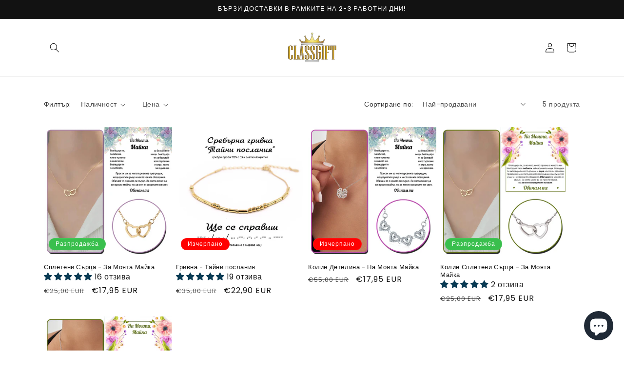

--- FILE ---
content_type: text/javascript;charset=utf-8
request_url: https://assets.cloudlift.app/api/assets/upload.js?shop=classgiftbg.myshopify.com
body_size: 4045
content:
window.Cloudlift = window.Cloudlift || {};window.Cloudlift.upload = { config: {"app":"upload","shop":"classgiftbg.myshopify.com","url":"https://classgift.info","api":"https://api.cloudlift.app","assets":"https://cdn.jsdelivr.net/gh/cloudlift-app/cdn@0.14.29","mode":"prod","currencyFormats":{"moneyFormat":"€{{amount_with_comma_separator}}","moneyWithCurrencyFormat":"€{{amount_with_comma_separator}} EUR"},"resources":["https://cdn.jsdelivr.net/gh/cloudlift-app/cdn@0.14.29/static/app-upload.css","https://cdn.jsdelivr.net/gh/cloudlift-app/cdn@0.14.29/static/app-upload.js"],"locale":"bg","i18n":{"upload.config.image.editor.color.exposure":"Exposure","upload.config.file.load.error":"Error during load","upload.config.file.size.notavailable":"Size not available","upload.config.error.required":"Please upload a file","upload.config.image.editor.crop.rotate.right":"Rotate right","upload.config.file.button.undo":"Undo","upload.config.error.fileCountMin":"Please upload at least {min} file(s)","upload.config.image.resolution.expected.min":"Minimum resolution is {minResolution}","upload.config.file.upload.error.revert":"Error during revert","upload.config.image.size.tobig":"Image is too big","upload.config.image.editor.resize.height":"Height","upload.config.error.inapp":"Upload error","upload.config.image.editor.crop.aspect.ratio":"Aspect ratio","upload.config.image.editor.button.cancel":"Cancel","upload.config.image.editor.status.error":"Error loading image…","upload.config.file.button.retry":"Retry","upload.config.error.fileCountMax":"Please upload at most {max} file(s)","upload.config.image.editor.util.markup.text":"Text","upload.config.image.ratio.expected":"Expected image ratio {ratio}","upload.config.file.button.remove":"Remove","upload.config.image.resolution.expected.max":"Maximum resolution is {maxResolution}","upload.config.error.inapp.facebook":"Please open the page outside of Facebook","upload.config.image.editor.util.markup.size":"Size","upload.config.image.size.expected.max":"Maximum size is {maxWidth} × {maxHeight}","upload.config.image.editor.util.markup.select":"Select","upload.config.file.uploading":"Uploading","upload.config.image.editor.resize.width":"Width","upload.config.image.editor.crop.flip.horizontal":"Flip horizontal","upload.config.file.link":"\uD83D\uDD17","upload.config.image.editor.status.loading":"Loading image…","upload.config.error.filePagesMin":"Please upload documents with at least {min} pages","upload.config.image.editor.status.processing":"Processing image…","upload.config.file.loading":"Loading","upload.config.file.upload.canceled":"Upload cancelled","upload.config.file.upload.cancel":"tap to cancel","upload.config.image.editor.crop.rotate.left":"Rotate left","upload.config.file.type.notallowed":"File type not allowed","upload.config.file.type.expected":"Expects {lastType}","upload.config.image.editor.util.markup":"Markup","upload.config.file.button.cancel":"Cancel","upload.config.image.editor.status.waiting":"Waiting for image…","upload.config.file.upload.retry":"tap to retry","upload.config.image.editor.resize.apply":"Apply","upload.config.image.editor.color.contrast":"Contrast","upload.config.file.size.tobig":"File is too large","upload.config.dragdrop":"Drag & Drop your files or <u>Browse</u>","upload.config.file.upload.undo":"tap to undo","upload.config.image.editor.color.saturation":"Saturation","upload.config.error.filePagesMax":"Please upload documents with at most {max} pages","upload.config.file.button.upload":"Upload","upload.config.file.size.waiting":"Waiting for size","upload.config.image.editor.util.color":"Colors","upload.config.error.inputs":"Please fill in all required input fields","upload.config.image.editor.util.markup.circle":"Circle","upload.config.image.type.notsupported":"Image type not supported","upload.config.image.editor.crop.flip.vertical":"Flip vertical","upload.config.image.size.expected.min":"Minimum size is {minWidth} × {minHeight}","upload.config.image.editor.button.reset":"Reset","upload.config.image.ratio.invalid":"Image ratio does not match","upload.config.error.ready":"Please wait for the upload to complete","upload.config.image.editor.crop.zoom":"Zoom","upload.config.file.upload.error.remove":"Error during remove","upload.config.image.editor.util.markup.remove":"Remove","upload.config.image.resolution.max":"Image resolution too high","upload.config.image.editor.util.crop":"Crop","upload.config.image.editor.color.brightness":"Brightness","upload.config.error.fileConvert":"File conversion failed","upload.config.image.editor.util.markup.draw":"Draw","upload.config.image.editor.util.resize":"Resize","upload.config.file.upload.error":"Error during upload","upload.config.image.editor.util.filter":"Filter","upload.config.file.upload.complete":"Upload complete","upload.config.error.inapp.instagram":"Please open the page outside of Instagram","upload.config.image.editor.util.markup.arrow":"Arrow","upload.config.file.size.max":"Maximum file size is {filesize}","upload.config.image.resolution.min":"Image resolution is too low","upload.config.image.editor.util.markup.square":"Square","upload.config.image.size.tosmall":"Image is too small","upload.config.file.button.abort":"Abort","upload.config.image.editor.button.confirm":"Upload"},"level":1,"version":"0.14.29","setup":true,"fields":[{"uuid":"cl8cx1f2wkqp","required":true,"hidden":false,"field":"upload","propertyTransform":true,"fieldProperty":"properties","fieldId":"_cl-upload","fieldThumbnail":"thumbnail","fieldThumbnailPreview":true,"className":"","label":"","text":"Качете 7 снимки!  <u>Изберете снимки</u>","selector":"","conditionMode":1,"conditions":[{"field":"product","operator":"equals","value":"","objects":[{"id":"8327918158091","title":"Мини Албум Ключодържател - Безценни Спомени","handle":"mini-album-kliuchodurjatel"}],"tags":null}],"styles":{"file-grid":"0","max-height":"600px","min-height":"50px","font-family":"-apple-system, BlinkMacSystemFont, 'Segoe UI', Roboto,\nHelvetica, Arial, sans-serif, 'Apple Color Emoji', 'Segoe UI Emoji',\n'Segoe UI Symbol'","input-order":"top","label-color":"#555","file-counter":"0","input-margin":"10px","buttons-color":"#fff","file-multiple":"0","label-font-size":"16px","label-color-drop":"#555","area-border-radius":"5px","file-border-radius":"5px","label-font-size-drop":"16px","area-background-color":"#eee","file-background-color":"#555","buttons-background-color":"rgba(0,0,0,0.5)","upload-error-background-color":"#FF0000","upload-success-background-color":"#008000"},"theme":"default","css":"#cl8cx1f2wkqp .cl-hide{display:none!important}#cl8cx1f2wkqp .cl-upload--label{color:#555;font-size:16px;display:block}#cl8cx1f2wkqp .cl-upload--input-field{margin-bottom:10px}#cl8cx1f2wkqp .cl-upload--input{width:100%;box-sizing:border-box;padding:10px 18px;margin:0;border:1px solid #eee;border-radius:5px}#cl8cx1f2wkqp input[type=checkbox].cl-upload--input,#cl8cx1f2wkqp input[type=radio].cl-upload--input{width:1.2em;cursor:pointer}#cl8cx1f2wkqp input[type=radio].cl-upload--input{vertical-align:middle;margin-right:10px}#cl8cx1f2wkqp input[type=color].cl-upload--input{width:40px;height:40px;cursor:pointer;padding:0;border:0}#cl8cx1f2wkqp input[type=radio]+.cl-upload-color-rect{margin-right:10px;margin-bottom:10px}#cl8cx1f2wkqp input[type=radio]:checked+.cl-upload-color-rect{border:2px solid #404040}#cl8cx1f2wkqp .cl-upload-color-rect{width:30px;height:30px;display:inline-block;vertical-align:middle;border-radius:3px}#cl8cx1f2wkqp .cl-upload--invalid{border-color:#e60000}#cl8cx1f2wkqp .cl-upload--errors{overflow:hidden;transition:max-height 2s ease-out;max-height:0}#cl8cx1f2wkqp .cl-upload--errors.open{max-height:400px}#cl8cx1f2wkqp .cl-upload--error{text-align:center;font-size:14px;cursor:pointer;position:relative;opacity:1;font-family:-apple-system,BlinkMacSystemFont,'Segoe UI',Roboto,Helvetica,Arial,sans-serif,'Apple Color Emoji','Segoe UI Emoji','Segoe UI Symbol';box-sizing:border-box;color:#fff;background-color:#f00;padding:.3rem .7rem;margin-bottom:.7rem;border:1px solid transparent;border-color:#e60000;border-radius:5px}#cl8cx1f2wkqp .cl-upload--error:after{content:'x';position:absolute;right:1rem;top:.25rem}#cl8cx1f2wkqp .cl-upload--error.dismissed{opacity:0;transition:opacity .3s ease-out}#cl8cx1f2wkqp .filepond--root{font-family:-apple-system,BlinkMacSystemFont,'Segoe UI',Roboto,Helvetica,Arial,sans-serif,'Apple Color Emoji','Segoe UI Emoji','Segoe UI Symbol'}#cl8cx1f2wkqp .filepond--root .filepond--drop-label{min-height:50px}#cl8cx1f2wkqp .filepond--file-action-button{cursor:pointer;min-height:auto!important;height:1.625em}#cl8cx1f2wkqp .filepond--drop-label{color:#555}#cl8cx1f2wkqp .filepond--drop-label label{cursor:pointer;width:auto!important;height:auto!important;position:relative!important;color:#555!important;font-size:16px!important}#cl8cx1f2wkqp .filepond--drop-label u{cursor:pointer;text-decoration-color:#555}#cl8cx1f2wkqp .filepond--label-action{text-decoration-color:#555}#cl8cx1f2wkqp .filepond--panel-root{background-color:#eee!important}#cl8cx1f2wkqp .filepond--panel-root{border-radius:5px}#cl8cx1f2wkqp .filepond--item-panel,#cl8cx1f2wkqp .filepond--file-poster-wrapper,#cl8cx1f2wkqp .filepond--image-preview-wrapper{border-radius:5px}#cl8cx1f2wkqp .filepond--item-panel{background-color:#555!important}#cl8cx1f2wkqp .filepond--drip-blob{background-color:#999}#cl8cx1f2wkqp .filepond--file-action-button{background-color:rgba(0,0,0,0.5)}#cl8cx1f2wkqp .filepond--file-action-button{color:#fff}#cl8cx1f2wkqp .filepond--file-action-button:hover,#cl8cx1f2wkqp .filepond--file-action-button:focus{box-shadow:0 0 0 .125em #fff}#cl8cx1f2wkqp .filepond--file{color:#fff;font-size:16px}#cl8cx1f2wkqp [data-filepond-item-state*='error'] .filepond--item-panel,#cl8cx1f2wkqp [data-filepond-item-state*='invalid'] .filepond--item-panel{background-color:#f00!important}#cl8cx1f2wkqp [data-filepond-item-state*='invalid'] .filepond--file{color:#fff}#cl8cx1f2wkqp [data-filepond-item-state='processing-complete'] .filepond--item-panel{background-color:#008000!important}#cl8cx1f2wkqp [data-filepond-item-state='processing-complete'] .filepond--file{color:#fff}#cl8cx1f2wkqp .filepond--image-preview-overlay-idle{color:rgba(34,34,34,0.8)}#cl8cx1f2wkqp .filepond--image-preview,#cl8cx1f2wkqp .filepond--file-poster{background-color:#555}#cl8cx1f2wkqp .filepond--image-preview-overlay-success{color:#008000}#cl8cx1f2wkqp .filepond--image-preview-overlay-failure{color:#f00}","fileMimeTypes":[],"fileMimeTypesValidate":false,"fileSizeMaxPlan":10,"fileMultiple":false,"fileCountMin":0,"fileCountMax":10,"fileCounter":false,"fileQuantity":false,"fileFetch":false,"fileSubmitRemove":true,"fileSubmitClear":false,"fileName":false,"fileGrid":false,"imagePreview":false,"imageSizeValidate":false,"imageThumbnail":false,"imageThumbnailWidth":500,"imageThumbnailHeight":500,"convert":false,"convertInfo":false,"convertInfoPagesQuantity":false,"convertInfoLengthQuantity":false,"pdfMultiPage":false,"pdfTransparent":false,"serverTransform":false,"imageOriginal":false,"imageEditor":false,"imageEditorOpen":true,"imageEditorCropRestrict":false,"imageEditorCropRatios":[{"label":"Free","value":""},{"label":"Portrait","value":"3:2"},{"label":"Square","value":"1:1"},{"label":"Landscape","value":"4:3"}],"imageEditorUtils":[],"imageEditorPintura":false,"inputFields":[],"variantConfigs":[],"variantConfig":false}],"extensions":""}};loadjs=function(){var a=function(){},c={},u={},f={};function o(e,n){if(e){var t=f[e];if(u[e]=n,t)for(;t.length;)t[0](e,n),t.splice(0,1)}}function l(e,n){e.call&&(e={success:e}),n.length?(e.error||a)(n):(e.success||a)(e)}function h(t,r,s,i){var c,o,e=document,n=s.async,u=(s.numRetries||0)+1,f=s.before||a,l=t.replace(/^(css|img)!/,"");i=i||0,/(^css!|\.css$)/.test(t)?((o=e.createElement("link")).rel="stylesheet",o.href=l,(c="hideFocus"in o)&&o.relList&&(c=0,o.rel="preload",o.as="style")):/(^img!|\.(png|gif|jpg|svg)$)/.test(t)?(o=e.createElement("img")).src=l:((o=e.createElement("script")).src=t,o.async=void 0===n||n),!(o.onload=o.onerror=o.onbeforeload=function(e){var n=e.type[0];if(c)try{o.sheet.cssText.length||(n="e")}catch(e){18!=e.code&&(n="e")}if("e"==n){if((i+=1)<u)return h(t,r,s,i)}else if("preload"==o.rel&&"style"==o.as)return o.rel="stylesheet";r(t,n,e.defaultPrevented)})!==f(t,o)&&e.head.appendChild(o)}function t(e,n,t){var r,s;if(n&&n.trim&&(r=n),s=(r?t:n)||{},r){if(r in c)throw"LoadJS";c[r]=!0}function i(n,t){!function(e,r,n){var t,s,i=(e=e.push?e:[e]).length,c=i,o=[];for(t=function(e,n,t){if("e"==n&&o.push(e),"b"==n){if(!t)return;o.push(e)}--i||r(o)},s=0;s<c;s++)h(e[s],t,n)}(e,function(e){l(s,e),n&&l({success:n,error:t},e),o(r,e)},s)}if(s.returnPromise)return new Promise(i);i()}return t.ready=function(e,n){return function(e,t){e=e.push?e:[e];var n,r,s,i=[],c=e.length,o=c;for(n=function(e,n){n.length&&i.push(e),--o||t(i)};c--;)r=e[c],(s=u[r])?n(r,s):(f[r]=f[r]||[]).push(n)}(e,function(e){l(n,e)}),t},t.done=function(e){o(e,[])},t.reset=function(){c={},u={},f={}},t.isDefined=function(e){return e in c},t}();!function(e){loadjs(e.resources,"assets",{success:function(){var n,t="cloudlift."+e.app+".ready";"function"==typeof Event?n=new Event(t):(n=document.createEvent("Event")).initEvent(t,!0,!0),window.dispatchEvent(n)},error:function(e){console.error("failed to load assets",e)}})}(window.Cloudlift.upload.config);